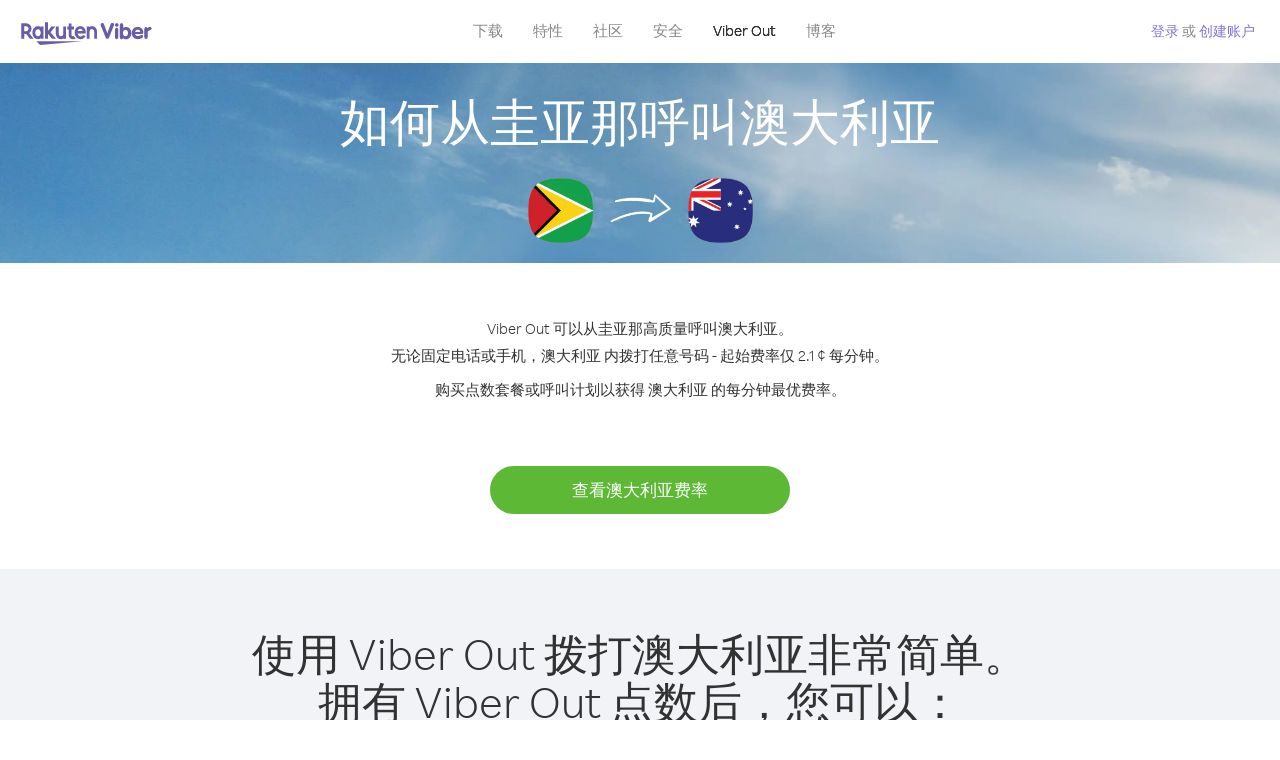

--- FILE ---
content_type: text/html; charset=UTF-8
request_url: https://account.viber.com/zh/how-to-call-australia?from=guyana
body_size: 2372
content:
<!DOCTYPE html>
<html lang="zh">
    <head>
        <title>如何从圭亚那呼叫澳大利亚 | Viber Out</title>
        <meta name="keywords" content="呼叫应用、低费率、低资费通话、国外通话、国际通话" />
        <meta name="description" content="了解如何使用 Viber 从圭亚那 呼叫澳大利亚。使用 Viber 呼叫朋友和家人的固话或手机，立即访问 Viber.com 进行注册" />
        <meta http-equiv="Content-Type" content="text/html; charset=UTF-8" />
        <meta name="viewport" content="width=device-width, initial-scale=1, minimum-scale=1, maximum-scale=1, user-scalable=no" />
        <meta name="format-detection" content="telephone=no" />
        <meta name="msapplication-tap-highlight" content="no" />
        <link rel="icon" type="image/x-icon" href="/favicon.ico">
        <link rel="apple-touch-icon" href="/img/apple-touch-icon/touch-icon-iphone.png" />
        <link rel="apple-touch-icon" sizes="72x72" href="/img/apple-touch-icon/touch-icon-ipad.png" />
        <link rel="apple-touch-icon" sizes="114x114" href="/img/apple-touch-icon/touch-icon-iphone-retina.png" />
        <link rel="apple-touch-icon" sizes="144x144" href="/img/apple-touch-icon/touch-icon-ipad-retina.png" />
            <meta property="og:title" content="如何从圭亚那呼叫澳大利亚 | Viber Out" />
    <meta property="og:description" content="了解如何使用 Viber 从圭亚那 呼叫澳大利亚。使用 Viber 呼叫朋友和家人的固话或手机，立即访问 Viber.com 进行注册" />
    <meta property="og:url" content="https://account.viber.com/how-to-call-australia?from=guyana" />
    <meta property="og:image" content="https://account.viber.com/img/splash.jpg" />

    <link rel="alternate" href="https://account.viber.com/how-to-call-australia?from=guyana" hreflang="x-default" />
<link rel="alternate" href="https://account.viber.com/ar/how-to-call-australia?from=guyana" hreflang="ar" />
<link rel="alternate" href="https://account.viber.com/en/how-to-call-australia?from=guyana" hreflang="en" />
<link rel="alternate" href="https://account.viber.com/ja/how-to-call-australia?from=guyana" hreflang="ja" />
<link rel="alternate" href="https://account.viber.com/es/how-to-call-australia?from=guyana" hreflang="es" />
<link rel="alternate" href="https://account.viber.com/it/how-to-call-australia?from=guyana" hreflang="it" />
<link rel="alternate" href="https://account.viber.com/zh/how-to-call-australia?from=guyana" hreflang="zh" />
<link rel="alternate" href="https://account.viber.com/fr/how-to-call-australia?from=guyana" hreflang="fr" />
<link rel="alternate" href="https://account.viber.com/de/how-to-call-australia?from=guyana" hreflang="de" />
<link rel="alternate" href="https://account.viber.com/hu/how-to-call-australia?from=guyana" hreflang="hu" />
<link rel="alternate" href="https://account.viber.com/pt/how-to-call-australia?from=guyana" hreflang="pt" />
<link rel="alternate" href="https://account.viber.com/ru/how-to-call-australia?from=guyana" hreflang="ru" />
<link rel="alternate" href="https://account.viber.com/be/how-to-call-australia?from=guyana" hreflang="be" />
<link rel="alternate" href="https://account.viber.com/th/how-to-call-australia?from=guyana" hreflang="th" />
<link rel="alternate" href="https://account.viber.com/vi/how-to-call-australia?from=guyana" hreflang="vi" />
<link rel="alternate" href="https://account.viber.com/pl/how-to-call-australia?from=guyana" hreflang="pl" />
<link rel="alternate" href="https://account.viber.com/ro/how-to-call-australia?from=guyana" hreflang="ro" />
<link rel="alternate" href="https://account.viber.com/uk/how-to-call-australia?from=guyana" hreflang="uk" />
<link rel="alternate" href="https://account.viber.com/cs/how-to-call-australia?from=guyana" hreflang="cs" />
<link rel="alternate" href="https://account.viber.com/el/how-to-call-australia?from=guyana" hreflang="el" />
<link rel="alternate" href="https://account.viber.com/hr/how-to-call-australia?from=guyana" hreflang="hr" />
<link rel="alternate" href="https://account.viber.com/bg/how-to-call-australia?from=guyana" hreflang="bg" />
<link rel="alternate" href="https://account.viber.com/no/how-to-call-australia?from=guyana" hreflang="no" />
<link rel="alternate" href="https://account.viber.com/sv/how-to-call-australia?from=guyana" hreflang="sv" />
<link rel="alternate" href="https://account.viber.com/my/how-to-call-australia?from=guyana" hreflang="my" />
<link rel="alternate" href="https://account.viber.com/id/how-to-call-australia?from=guyana" hreflang="id" />


        <!--[if lte IE 9]>
        <script type="text/javascript">
            window.location.replace('/browser-update/');
        </script>
        <![endif]-->
        <script type="text/javascript">
            if (navigator.userAgent.match('MSIE 10.0;')) {
                window.location.replace('/browser-update/');
            }
        </script>

    
<!-- Google Tag Manager -->
<script>(function(w,d,s,l,i){w[l]=w[l]||[];w[l].push({'gtm.start':
            new Date().getTime(),event:'gtm.js'});var f=d.getElementsByTagName(s)[0],
            j=d.createElement(s),dl=l!='dataLayer'?'&l='+l:'';j.async=true;j.src=
            'https://www.googletagmanager.com/gtm.js?id='+i+dl;f.parentNode.insertBefore(j,f);
    })(window,document,'script','dataLayer','GTM-5HCVGTP');</script>
<!-- End Google Tag Manager -->

    
    <link href="https://fonts.googleapis.com/css?family=Roboto:100,300,400,700&amp;subset=cyrillic,greek,vietnamese" rel="stylesheet">
    </head>
    <body class="">
        <noscript id="noscript">为了在 Viber.com 上获得最佳体验，请启用 JavaScript。</noscript>

        <div id="page"></div>
        
<script>
    window.SERVER_VARIABLES = {"country_destination":{"code":"AU","prefix":"61","additional_prefixes":[],"vat":10,"excluding_vat":false,"name":"\u6fb3\u5927\u5229\u4e9a"},"country_origin":{"code":"GY","prefix":"592","additional_prefixes":[],"vat":0,"excluding_vat":false,"name":"\u572d\u4e9a\u90a3"},"destination_rate":"2.1 \u00a2","country_page_url":"\/zh\/call-australia","env":"prod","languages":[{"code":"ar","name":"\u0627\u0644\u0644\u063a\u0629 \u0627\u0644\u0639\u0631\u0628\u064a\u0629","is_active":true,"is_active_client":true},{"code":"en","name":"English","is_active":true,"is_active_client":true},{"code":"ja","name":"\u65e5\u672c\u8a9e","is_active":true,"is_active_client":true},{"code":"es","name":"Espa\u00f1ol","is_active":true,"is_active_client":true},{"code":"it","name":"Italiano","is_active":true,"is_active_client":true},{"code":"zh","name":"\u7b80\u4f53\u4e2d\u6587","is_active":true,"is_active_client":true},{"code":"fr","name":"Fran\u00e7ais","is_active":true,"is_active_client":true},{"code":"de","name":"Deutsch","is_active":true,"is_active_client":true},{"code":"hu","name":"Magyar","is_active":true,"is_active_client":true},{"code":"pt","name":"Portugu\u00eas","is_active":true,"is_active_client":true},{"code":"ru","name":"\u0420\u0443\u0441\u0441\u043a\u0438\u0439","is_active":true,"is_active_client":true},{"code":"be","name":"\u0411\u0435\u043b\u0430\u0440\u0443\u0441\u043a\u0430\u044f","is_active":true,"is_active_client":true},{"code":"th","name":"\u0e20\u0e32\u0e29\u0e32\u0e44\u0e17\u0e22","is_active":true,"is_active_client":true},{"code":"vi","name":"Ti\u1ebfng Vi\u1ec7t","is_active":true,"is_active_client":true},{"code":"pl","name":"Polski","is_active":true,"is_active_client":true},{"code":"ro","name":"Rom\u00e2n\u0103","is_active":true,"is_active_client":true},{"code":"uk","name":"\u0423\u043a\u0440\u0430\u0457\u043d\u0441\u044c\u043a\u0430","is_active":true,"is_active_client":true},{"code":"cs","name":"\u010ce\u0161tina","is_active":true,"is_active_client":true},{"code":"el","name":"\u0395\u03bb\u03bb\u03b7\u03bd\u03b9\u03ba\u03ac","is_active":true,"is_active_client":true},{"code":"hr","name":"Hrvatski","is_active":true,"is_active_client":true},{"code":"bg","name":"\u0411\u044a\u043b\u0433\u0430\u0440\u0441\u043a\u0438","is_active":true,"is_active_client":true},{"code":"no","name":"Norsk","is_active":true,"is_active_client":true},{"code":"sv","name":"Svenska","is_active":true,"is_active_client":true},{"code":"my","name":"\u1019\u103c\u1014\u103a\u1019\u102c","is_active":true,"is_active_client":true},{"code":"id","name":"Bahasa Indonesia","is_active":true,"is_active_client":true}],"language":"zh","isClientLanguage":false,"isAuthenticated":false};
</script>

        
                    <link href="/dist/styles.495fce11622b6f2f03e6.css" media="screen" rel="stylesheet" type="text/css" />
        
            <script src="/dist/how-to-call.bundle.64825068fc4310f48587.js"></script>
    </body>
</html>


--- FILE ---
content_type: application/javascript
request_url: https://account.viber.com/dist/5754.bundle.027738958cfaa025dc43.js
body_size: 16402
content:
"use strict";(self.webpackChunk=self.webpackChunk||[]).push([[5754],{55754:function(e,t,o){o.r(t),t.default={0:"一月",1:"二月",2:"三月",3:"四月",4:"五月",5:"六月",6:"七月",7:"八月",8:"九月",9:"十月",10:"十一月",11:"十二月","Export to Excel":"导出到 Excel","Your Balance":"您的余额","Learn more about Viber Out":"了解更多关于 Viber Out 的信息","Name(person)":"姓名","Please enter correct Email":"请输入正确的电子邮件",Unknown:"未知","Old Password:":"旧密码：","New Password:":"新密码：","Retype New Password:":"再次输入新密码：",To:"受话方","Total Amount":"总金额",Date:"日期","Order #":"订单 #",Amount:"金额","No payment method":"无付费方式","The password you entered is incorrect. Please try again.":"您输入的密码错误。请重试。","Password must contain 6 to 20 characters.":"密码必须包含 6 到 20 个字符。","Passwords can only contain Letters, Digits and special characters.":"密码仅包含字母、数字和特殊字符。","Passwords don't match.":"密码不匹配。","Create Account":"创建账户","Get Viber":"获取 Viber",Done:"完成","The code you inserted is expired / wrong, try again":"您输入的代码已到期/错误，请重试","Please enter a valid email.":"请输入有效的电子邮件。",Continue:"继续","Processing Payment":"正在处理付费","Viber Logo":"Viber 徽标","Viber Out":"Viber Out",Support:"支持","Terms & Policies":"条款和政策","Please wait...":"请稍候...","Forgot Password":"忘记了密码",Login:"登录","Too many wrong attempts.":"错误次数过多。","Get New Password":"获取新密码","Password must contain 6 to 20 characters":"密码必须包含 6 到 20 个字符","Number should contain at least 6 characters":"号码必须包含至少 6 个字符",Logout:"注销",or:"或",Rates:"费率","Our rates are low whether you're calling mobile or landline phones.":"{0}无论您呼叫手机或{0}固定电话，我们的费率都很低。","Top destinations":"热门目的地","No results for:":"未找到该项结果：","Country or phone number":"国家或电话号码","Recheck your number or search by country.":"请核实您的号码或按国家重新搜索。","/min":"/min","Rates at your location":"您所在地区的费率","Enter country":"输入国家/地区","* All prices are excluding the country TAX":"* 所有价格均不包含国家税","* All prices are including the country VAT":"* 所有价格均包含增值税 ({0}%)","With Viber Out you can":"使用 Viber Out 您可以较低的资费拨打世界各地的手机和固定电话","Invalid number. Please recheck your number or search again by country.":"无效的号码。请核实您的号码或按国家重新搜索。","Your phone number or password was incorrect. Please try again.":"您的手机号码或密码错误，请重试。","Do not have Viber?":"还没有 Viber？ ","Download now":"立即下载","Invalid captcha response":"无效验证码反应","* Rates are displayed in":"* 费率以 {0} 显示","Please enter a valid password.":"请输入有效的密码。","Something went wrong, please enter your phone number again.":"出现问题，请再次输入您的电话号码。","Get Started (title)":"开始使用","Proceed to checkout (button)":"去付款","Have you heard about Viber Out?":"您听说过 Viber Out 吗？","Check out our new low cost rates for landlines and mobile phones":"了解拨打固定电话和手机的最新低费率","Viber Out lets you make low cost phone calls to mobile and landlines, even if they're not on Viber!":"Viber Out 让您可以较低的资费与固定电话和手机用户通话（即使非 Viber 用户也可）！","Try now":"立即试用","Per minute":"每分钟",Yes:"是",No:"否","What is Viber Out?":"什么是 Viber Out？","Viber Out rates":"Viber Out 费率","More rates":"更多费率","Buy Credit":"购买点数",From:"起始费率","View all":"查看全部","Buy Viber Credit":"购买 Viber 点数","Show more":"显示更多","An error occurred while processing your payment, therefore your payment failed.":"处理您的付费时出现错误，付费失败。","Why did an error occur?":"为什么会出现错误？","The information that you entered is incorrect. Make sure you have the correct information and try again.":"您输入的信息有误。{0} 确认您输入的信息正确并重试。","You don’t have enough funds available on your card.":"您卡上的资金不足。","Visit our support site for more options.":"访问我们的 {0} 了解更多选项。","support site":"支持网站","Try again":"重试",Buy:"购买",support:"支持","In-app purchase is not available":"应用程序内购买不可用","To purchase Viber credit":"要购买 Viber 点数， ",Call:"通话",min:"分钟","Server error":"服务器错误","The server was unable to complete your request. Please try again later.":"服务器无法完成您的请求。请稍后重试。","We didn’t create this page yet :-)":"该页面尚未创建完毕 :-)",home:"家庭","Until we do, feel free to visit our <home> or <support> pages":"在此之前，请访问我们 {0} 或 {1} 页面","Learn more":"了解更多","Something went wrong":"出现问题","Please try again later or contact our <support>":"请稍后重试或联系我们的 {0}","More Countries":"更多国家","No calls":"没有通话","No Credit":"无点数","Rate (min)":"费率 (min)","Duration (min)":"时长 (min)","The history is not available at the moment. Please try again later.":"历史记录现在不可用。请稍后重试。",Item:"项目","No payments":"未付费",ID:"ID","Payment Method":"付费方式","More Rates":"更多费率","Checkout with":"支付并完成交易：","click here":"单击此处","Pay with mobile":"使用手机支付","Try Viber Out (button)":"试用 Viber Out","Please try again later or contact our <support link>":"请稍后重试或联系我们的<a{0}>支持部门</a>","You just tried to call using Viber Out.":"您刚刚尝试使用 Viber Out 进行呼叫。","Viber Out helps you save money on calls to mobile and landline numbers that are not on Viber.":"Viber Out 可以呼叫未使用 Viber 的手机或固定电话号码，能帮助您省钱。","Call <country> now for as low as with Viber Out credit.":"立即使用 Viber Out 呼叫 {0}，价格可低至 {1}。","You don't have any active plans at the moment. You can still call using Viber Out credit.":"您现在没有有效的计划。您仍可使用 Viber Out 点数。","Call <destination>":"呼叫 {0}",FREE:"免费",Name:"名字",Price:"价格","Expires on (date)":"到期日期","Available Destinations":"可用目的地","More Destinations":"更多目的地","<number_of_days> day(s)":"{0} 天","You Saved":"您已节省","By using this calling plan":"通过使用该呼叫计划",Calls:"呼叫",Payments:"付费","Your Order":"您的订单","MM/YY(placeholder)":"MM/YY","Card number":"卡号","Security code":"安全码",Email:"电子邮件",Address:"地址",City:"城市","Zip code":"邮政编码",Country:"国家/地区","Full name":"全名","Email address":"电子邮件地址","Enter address":"输入地址","Enter city":"输入城市","Enter zip code":"输入邮政编码","Choose country":"选择国家/地区","Name is too long":"名字太长","Invalid card number":"无效卡号","Invalid CVC":"无效 CVC","Invalid expiration date":"无效的有效期","Get <minutes> min for <cost>":"{1} - {0} 分钟通话","Save <money_saving>":"节省 {0}","More Plans":"更多计划","Buy now":"立即购买",Minutes:"分钟","Valid for 1 year":"有效期 1 年","Your Active Calling Plans":"您的现用呼叫计划","<min_left> min left":"剩余{0}分钟",Status:"状态","<plan_min> min total":"总计{0}分钟","Enter your coupon code to redeem it":"输入您的优惠券代码进行兑换","Your coupon code":"您的优惠券代码","Scan QR":"扫描二维码","Invalid Coupon Code":"无效优惠券代码","<credit amount> Credit":"{0} 点数","<plan amount> Credit":"{0} 个计划","Subject to Terms of use":'受<a href="{0}">使用条款</a>的约束',"Coupon redeem error message":"糟糕！我们无法将此优惠券添加到您的账户。它已过期或已被兑换。",OK:"确定","Coupon Unavailable page title":"很高兴您对这款出色的产品感兴趣！","Coupon Unavailable page description":"若要兑换优惠券，您需要从安装最新版本 Viber 的移动设备上打开链接。","Coupon Unavailable mobile page title":"您只差一步即可兑换 Viber Out 优惠券","Coupon Unavailable mobile page description":"要兑换优惠券，请确保您在使用最新版的 Viber。按以下按钮即可兑换代码或在 Viber Out 屏幕上手动输入代码。","Have Viber? Scan coupon":"已拥有 Viber？扫描优惠券。","Get Viber Now(link)":"立即获取 Viber","Get Coupon(button)":"获取优惠券","Get Viber(button)":"获取 Viber","Coupon code: (code)":"优惠券代码：{0}","Redeem failed(title)":"兑换失败","Redeem failed(text)":'我们无法在您的 Viber 应用中打开优惠券。请使用 Viber 二维码扫描器（位于 "更多" 屏幕）扫描代码。',"Valid for":"有效时间","Secure Payment by <company>":"安全支付公司","Remove(link)":"移除","Enter Card Details":"输入卡的详情","American Express (card name)":"American Express","3 digits on the back of your credit card":"信用卡背面的 3 位数字","4 digits on the front of your credit card":"信用卡正面的 4 位数字","Enter the ZIP/Postal code for your credit card's billing address":"输入您信用卡帐单地址的邮政编码","Your Card Details":"您的卡详细信息","Enter Your Details":"输入您的详细信息","Name on card":"卡上的姓名","Payment Failed (short title)":"付费失败","We're sorry, your payment has been declined. Please contact your bank or use another card.":"抱歉，您的付费已经被拒绝。请联系银行或使用其他银行卡。","Something went wrong during the payment process. Please try again or choose another payment option.":"支付过程出错。请重试或选择其他支付选项。","Expiry date":"到期日期",Blog:"博客","What country do you want to call?":"您要拨打哪个国家的电话？","With Viber Out you can reach anyone, even if they don't have Viber.":"使用 Viber Out 您可呼叫任何人，即使他们没有 Viber 也可以。","How does it work?":"它如何工作？","Download and open Viber":"下载并打开 Viber","Buy credit or a calling plan":"购买点数或呼叫计划","Buy pay-as-you go credit or save money with a calling plan to your favorite destination":"购买即付即用点数，或者购买呼叫计划以节省与您最爱目的地的通话费用","Start calling":"开始呼叫","Dial any number or just choose the Viber Out option on your friend's info screen":"拨打任何号码或仅在您的好友信息屏幕上选择 Viber Out 选项","Do not have Viber yet?":"仍然没有 Viber 吗？","Why should I use Viber Out?":"为什么应该使用 Viber Out？","Why use description":"您不应该错过与好友、家人、同事或任何其他人交流的机会，因为交流是如此昂贵！","Viber is connected to your phone book. Reach your contacts instantly!":"Viber 已连接到您的电话簿。立即联系您的联系人！","High quality sounds ensures that your calls are crystal clear!":"高质量的语音确保您的通话非常清晰！","Save money with our low rates and call literally anywhere":"低费率可以节省您的话费，几乎可以向任何地方自由拨打电话","Watch Video (button)":"观看视频","Unlimited (calling plan)":"无限制","Get Unlimited min for <price>":"以 {0} 获得无限分钟数","from <rate>":"费率 {0}","for free":"免费","No commitment, No connection fee":"无约定、无连接费","Pre-paid packages to get you started":"从预付套餐开始","Buy Viber Out credit to call any number in the world even if they don't have Viber":"购买 Viber Out 点数来拨打全球任何号码，即使对方没有 Viber 也可以通话","Buy Now (button)":"立即购买","Never run out of credit":"永远不会用尽点数","Would you like to automatically add <money amount> to your account when your balance drops below <money amount>?":"您的余额减少至 {1} 以下时，需要自动向您的账户增加 {0} 吗？","No thanks (button)":"不，谢谢","Please don't show me this again":"请不要再显示此消息","Rates for calling <destination>":"呼叫 {0} 的费率","More Rates (link)":"更多费率","Less Rates (link)":"更少费率","Free (product)":"免费","Call any destination(title)":"呼叫任意目的地","Browse low rates to literally every destination on the planet!":"浏览几乎可以拨打全球任何目的地的低费率！","30-day plan (title)":"30 天计划","<minutes amount> min":"{0} 分钟","View destinations (link)":"查看目的地","One-time payment":"一次付费","Use within <cycle> days":"在 {0} 天内使用","Call mobile and landline":"呼叫手机和固定电话","Call mobile":"呼叫手机","Call landline":"呼叫固定电话","Monthly subscription renewal":"每月订阅续订","Cancel anytime!":"随时取消！","Monthly Subscription plan (title)":"每月订阅计划","What is a 30-day calling plan (description)":"“30 天呼叫”计划可以在 30 天内以 Viber 低费率与所选目的地进行国际通话。","Ideal for:":"适合：","Available destinations (title)":"适用目的地","Credit plan (title)":"点数计划","Call anywhere (title)":"呼叫任意目的地","Get <amount> Extra (short title)":"获取额外 {0}","View rates":"查看费率","Pay as you go":"电话充值","Low international calling rates":"低国际通话费率","What is credit plan?":"什么是点数计划？","What is credit plan? (description)":"购买后 Viber Out 点数即存入您的余额。您可以使用这些点数以 Viber 低费率与全球任何号码通话。","How do credits work?":"如何使用这些点数？","How do credits work? (description)":"购买 Viber Out 点数后，您可以用其呼叫任何目的地直到用完为止。如果想要进行更多通话，仅需增加更多点数即可！","Credit plan ideal for (description)":"如果您不经常进行国际通话，请选择点数计划。无需任何约定，如果您需要更多通话时间，仅需存入点数即可。此计划包括所有目的地！","What is the monthly subscription plan?":"什么是“每月订阅”计划？","Monthly plan (description)":"“每月订阅”计划可以在一个月内以低费率自由拨打全球的任何固定电话和手机，任何时候都无需续订您的计划。“每月订阅”计划可以再节省您的现有通话费用。","Can I cancel my subscription?":"可以取消订阅吗？","Yes, you can cancel your subscription at any time.":"可以，您可以随时取消订阅。","Ideal for monthly (description)":"如果您在特定期间经常需要与特定目的地通话，此计划将是您的理想选择。您可以选择无限制计划或分钟数包，这可以在 Viber 已经很低的费率之上进一步节省费用。","Worth ~<max_min> min to call <country_name> landline":"相当于 <strong>~{0} 分钟</strong>呼叫{1}固定电话","Worth ~<max_min> min to call <country_name> mobile":"相当于 <strong>~{0} 分钟</strong>呼叫{1}手机","Save <money_saving>%":"节省 {0}%","Choose your favorite calling option":"选择您喜欢的通话选项","Expires on:":"到期日期：","MY ACCOUNT (title)":"我的账户","ACCOUNT (section)":"帐户","ACTIVITY (section)":"活动","SETTINGS (section)":"设置","Overview (section)":"概览","Calling plans (section)":"呼叫计划","Credit (section)":"点数","Personal info (section)":"个人信息","Password & security (section)":"密码和安全","Payment settings (section)":"付费设置","My calling options (title)":"我的通话选项","You have frozen credit!":"您的点数被冻结！","Un-freeze (link)":"解冻","<num_active_plans> plans":"{0} 个计划","<plans_number> plans":"{0}个计划","View plans (link)":"查看计划","Buy Plan (button)":"购买计划","Monthly subscription":"每月订阅","No plans":"无计划","Recent calls":"最近通话","More destinations":"更多目的地","Renews date: <renew_date>":"续订日期：{0}","Cancel plan (button)":"取消计划","Reactivate plan (button)":"重新激活计划","This plan was canceled":"此计划已取消","No monthly plans (title)":"使用“每月订阅”计划来节省您现有的通话费用。","My credit":"我的点数","My frozen credit (title)":"我的冻结点数","You have frozen credit.":"您的点数被冻结。","Pre-paid packages (title)":"预付费套餐","Prepaid packs title":"购买 Viber Out 点数即可以 Viber 低费率拨打全球任何号码。","Payment history":"付费历史记录","Calls history":"通话历史","Personal info":"个人信息","Old password":"旧密码","New password":"新密码","Retype new password":"再次输入新密码","Save (button)":"保存","Profile picture":"个人资料照片","Phone number":"电话号码","Renew automatically when balance falls below <amount>":"余额少于 {0} 时自动续订","All calls history":"所有通话历史","Confirm your purchase":"确认购买","<cost> Viber Credit":"{0} Viber 点数","<plan_display_name> - Monthly subscription plan":"{0} - “每月订阅”计划","Amount: <price>":"金额：{0}","Continue with <cc_name>":"继续使用 {0}","Change credit card (link)":"更改信用卡","Cancel (button)":"取消","Select another method":"选择其他方式","Thank you for your purchase!":"感谢您购买！",'"<plan_display_name>" subscription plan was added successfully to your account':'"{0}" 订阅计划已成功添加到您的账户',"Check my balance (button)":"查看我的余额","Download Viber now to get started":"立即下载 Viber 开始使用","Payment failed!":"付费失败！","Payment failed! (title)":"您的信用卡无法进行这项交易。 要继续付费，请单击“重试”并输入您的信息或选择其他付费方式。","Already have a Viber Out account? Log in":'已经有一个 Viber Out 账户？<a href="{0}">登录</a>',"Enter your phone number to get started":"输入您的电话号码以开始","Enter your Viber phone number":"输入您的 Viber 电话号码","A code was sent to your phone via Viber message. Please open your Viber and enter the code below:":"代码已通过 Viber 消息发送到您的手机。<br><span>请打开您的 Viber 并在下面输入该代码：</span>","A code was sent to your phone via SMS. Please enter it below:":"代码已通过短信发送到您的手机。<br><span>请在下面输入代码：</span>","Resend code (link)":"重新发送代码","You have exceeded the maximum amount of code entry attempts. Please contact support":'代码输入次数超出限制。请联系<a href="{0}">支持</a>',"Activate via Voice Call (link)":"通过语音电话激活","Back (button)":"上一步","Enter email (label)":"输入电子邮件","Enter password (label)":"输入密码","Retype password (label)":"再次输入密码","Remember me (label)":"记住我","Send me updates about new features, products and offers from Viber, its affiliates and third party partners.":"向我发送 Viber 及其附属公司和第三方合作伙伴提供的关于新功能、产品和优惠的更新。","Select this option to receive unique offers just for you!":"选择此选项获取您的专属优惠！","Log In (title)":"登录","New to Viber Out? Create Account":'Viber Out 新用户？<a href="{0}">创建账户</a>',"Forgot password? (link)":"忘记密码？","Log in (button)":"登录","Reset your password (title)":"重置密码","Total: <cost>":"总计：","Weak (pass)":"弱","Medium (pass)":"中","Strong (pass)":"强","Login invalid phone error":"您输入的号码似乎有误。请检查号码并再试一次。","30-day plans (title)":"30 天计划","Monthly subscription plans (title)":"每月订阅计划","Search for Rates (short button title)":"搜索费率","How to call <destination_name>":"如何呼叫{0}","No matter where you are, with Viber Out you can make quality calls to <destination_name>.":"无论您在何处，Viber Out 都可以高质量呼叫{0}。","Call any number in <destination_name> - landline or mobile! - starting from only <lowest_rate> per minute.":"无论固定电话或手机，{0} 内拨打任意号码 - 起始费率仅 {1} 每分钟。","Buy credit packages or a calling plan to get the best rates per minute to <destination_name>.":"购买点数套餐或呼叫计划以获得 {0} 的每分钟最优费率。","View Rates to <destination_name> (button)":"查看{0}费率","View Rates (button)":"查看费率","Calling <destination_name> with Viber Out is easy.":"使用 Viber Out 拨打{0}非常简单。","Once you have Viber Out credits, you can:":"拥有 Viber Out 点数后，您可以：","Dial the number from the Viber dial pad.":"从 Viber 拨号盘拨打号码。","To call <destination_name> from abroad, dial as follows:":"从国外拨打{0}，拨打方式如下：","Select the contact in Viber and call from their info screen":"在 Viber 中选择联系人，然后从联系人的信息屏幕呼叫",'Select "Viber Out Call" from the conversation header':"从对话标题中选择“Viber Out 呼叫”","Local Number":"本地号码","Tips for calling <destination_name> from abroad":"从国外呼叫{0}的提示","Viber Out gives you more call time for less money. Choose from one of our flexible, low-rate calling options:":"Viber Out 可以更低的费用提供更多通话时间。选择其中一种灵活的低费率通话选项：","Credit packages":"点数套餐","Credit package (description)":"购买后 Viber Out 点数即存入您的余额。您可以使用这些点数以 Viber 低费率与全球任何号码通话。","30-day calling plans (title)":"30 天呼叫计划","Monthly subscription plans (description)":"“每月订阅”计划可以低费率随意拨打全球的任何固定电话和手机，任何时候都无需续订计划。“每月订阅”计划可以在现有通话费用基础上进一步节省费用","Search for More Destinations (button)":"搜索更多目的地","How to call <country_origin> from <destination_name>":"如何从{1}呼叫{0}","With Viber Out you can make quality calls to <destination_name> from <country_origin>.":"Viber Out 可以从{1}高质量呼叫{0}。","To call <destination_name> from <country_origin>, dial as follows:":"从{1}拨打{0}，拨打方式如下：","Tips for calling <destination_name> from <country_origin>":"从{1}拨打{0}的提示","Discover our low calling rates for any destination of your choice":"体验以低呼叫费率呼叫您所选的任意目的地","Rates starting from":"起始费率","Rates from (small title)":"费率从","You already own this plan.":"您已拥有此计划！","Please select another plan or credit.":"请选择另一个计划或点数。","View Options (button)":"查看选项","Suggested plans header description":"打电话给您最常用的目的地时，选择计划以节省更多的钱。","You can cancel at any time!":"您可以随时取消！","Save up to <amount> (label)":"最多节省","By using this plan":"通过使用该计划","Renews every (label)":"续订周期","Renewal date (label)":"续订日期","Manage Plan (button)":"管理计划","Cancel Plan (button)":"取消计划","Cancel Plan (title)":"取消计划","Calling plan cancel description":"下一续订日期不会再对您收费。在下一续订日期之前，您可以一直使用此计划。此计划将于 {0} 过期。","Calling plan cancel description 2":"您确定要取消此计划吗？","You have cancelled this plan.":"您已取消此计划。","This plan will expire on <renew_date>":"此计划将于 {0} 过期","Reactivate Plan (button)":"重新激活计划","No Plans description":"目前没有可用计划。查看其它呼叫选项。","Subscription plan (title)":"“订阅”计划","price per cycle (short)":"{0}/{1}","price per cycle (wide)":"{0} / {1}","Get <price> free":"免费获取 {0}","Account Apple plan purchase error title":"此计划为通过您的 Apple 账户所购买。请登录您的 Apple 账户将其取消。","Account Android plan purchase error title":"此计划为通过您的 Google 账户所购买。请登录您的 Google Play 账户将其取消。","Cancel anytime (title)":"随时取消","Features (menu item)":"特性","Security (menu item)":"安全","Company (footer column)":"公司","Brand Center (footer link)":"品牌中心","Careers (footer link)":"招聘","Privacy Policy (footer link)":"隐私政策","Download (footer column)":"下载","About Viber (footer link)":"关于 Viber","Choose your country (title)":"请选择国家/地区","Phone number (progress bar title)":"电话号码","Verification (progress bar title)":"验证","Payment (progress bar title)":"付费","Checkout subscription notice":"无需担心，您可以随时取消订阅。","Get <amount> bonus credit for FREE":"免费获取 {0} 奖励点数","<amount> + <free amount> FREE":"{0} <span>+ {1} 奖励</span>","Make calls to any number":"呼叫任意号码","Credit <credit>":"点数金额 {0}","Total cost <price>":"总金额 {0}","Enter your phone number so we can identify your Viber Out account":"输入您的电话号码以识别您的 Viber Out 帐户","Unlimited minutes (title)":"无限分钟数","<minutes> minutes":"{0} 分钟","Landlines (plan type)":"固定电话","Mobiles (plan type)":"手机","Landlines, Mobiles (plan types)":"固定电话，手机","No commitment. Cancel anytime.":"无约定。随时取消。","<money_saving>% savings compared to standard Viber Out rates":"相比标准 Viber Out 费率节省 <span>{0}%</span>","Ios subscription paragraph 1":"此呼叫计划为您提供分钟数来呼叫特定的目的地。如果在订阅服务的当前期限结束前至少 24 小时没有关闭自动续订，您的订阅服务会自动续订。","Ios subscription paragraph 2":"确认购买后将向您的 iTunes 帐户收取付款。在此期限结束前的 24 小时内将向您的账户收取续订付款。","Ios subscription paragraph 3":"您可以通过转到 Apple ID 帐户设置并选择自动续订选项或在购买后随时关闭此选项来管理您的订阅。","Ios subscription paragraph 4":'*不包括特殊、优惠和非地域性相关号码。适用<a href="{0}">公平使用政策</a>。',"Terms and conditions (link)":"条款和条件","Privacy policy (link)":"隐私政策","Subscription details (title)":"订阅详情","What is VO paragraph 1":"Viber Out 是一款 IP 语音 (VoIP) 服务软件，<mark>可以用最低的费率呼叫任何国内和国际电话号码！</mark>","What is VO paragraph 2":"可以是<mark>固话和手机</mark>号码，不限本地或长途，甚至可以拨打不使用 Viber 的联系人。只需以优惠价格在线购买点数，即可以预付费的方式几乎无限制地拨打国内外的固话和手机号码。","What is VO paragraph 3":"Viber Out 是低费率日常通话和商务通讯的最佳选择，是替代高收费运营商的通话方式。您可以在移动设备、PC 或 Mac 上体验 <mark>Viber Out 的顶级品质音频</mark>。享受最优惠的低资费在线通话服务！","Calling abroad?":"进行国外通话？","Unlimited description":'*不包括特殊、优惠和非地域性相关号码。<a href="{0}">公平使用政策</a>适用于无限分钟数计划。',"International calling cards":"国际通话卡","Viber Outs prepaid calling cards let you reach anyone, even if they dont have Viber.":"Viber Out 的预付费通话卡可让您呼叫任何人，即使对方没有 Viber 也可以。","Purchase credit with no hidden fees.":"购买无隐性费用的点数。","Choose the best calling plan suited for your needs.":"按需选择最佳呼叫计划。","Make calls to any landline or mobile number in the world!":"拨打全球任意座机或手机号码！","<country name> Calling Cards":"{0}通话卡","Pre-paid <country name> phone cards to get you started":"从预付费{0}电话卡开始","Buy a Viber Out international calling card to call any landline or mobile number in the world.":"购买 Viber Out 国际通话卡即可拨打全球任意座机或手机号码。","World Credit(short title)":"通用点数","Most popular(short title)":"最热门","<min> mins*":"{0} 分钟*","Unlimited mins*":"无限分钟数*","Unlimited mins":"无限分钟数","Subscription(short title)":"订阅","Choose a country (short title)":"选择国家/地区","How To Call Abroad - <line break>International Calling":"如何实现国外通话 - {0}国际通话","How to call widget (title)":"如何实现一国到另一国的国际通话","How to call widget (description)":"您仅需选择受话国家。我们为您提供区域码，以便您在 Viber 的拨号盘上实现通话。","How to call widget (tip text)":"在 Viber 的拨号盘上拨打您需要通话的号码。呼叫{0}时，按照以下格式在 Viber 的拨号盘上拨号：{1} + 本地号码。","Calling to (label)":"正在呼叫","How to call widget (bottom title)":"Viber Out 的低资费通话服务方便实现国际通话！","How to call widget (bottom description 1)":"Viber Out 可以使您随地随号码实现高质量通话，不受固定电话或手机的限制！","How to call widget (bottom description 2)":"购买点数套餐或呼叫计划以获得每分钟最优费率。","How to call tips (title)":"实现低资费国际通话提示","Monthly Subscription Plan (title)":"每月订阅计划","<num of minutes> min*":"{0} 分钟*","Unlimited min*":"无限分钟数*","Use within <formatted cycle>":"在 {0}内使用","Redeem coupon by <date>":"{0} 之前兑换优惠券","Welcome offer (title)":"新用户优惠","Get <cycle> for <price> (button)":"前 {0} {1}","Get <cycle> for FREE (button)":"免费使用 {0}","<price per cycle>. Cancel anytime (title)":"之后 {0}。随时取消","Countries(short link)":"国家","Available countries / regions(title)":"可用国家／地区","Call mobile in:(sub-title)":"呼叫手机所在地区：","Call landline in:(sub-title)":"呼叫固定电话所在地区：","Call mobile and landline in:(sub-title)":"呼叫手机和固定电话所在地区：","The credit was added successfully to your account":"点数已成功存入您的账户","Make International Calls to Anyone":"随意与任何人进行国际通话","Why Viber Out?":"为什么选择 Viber Out？","High Quality (title)":"高质量","Make crystal clear calls. (subtitle)":"清晰通话。","Affordable (title)":"低资费","Call literally anywhere at low rates. (subtitle)":"基本上低费率拨打任何地方。","Simple (title)":"简单","Reach people and businesses instantly! (subtitle)":"立即联系任何人和任何商户！","Our new offers (title)":"我们的新优惠","Make <num of minutes> Worldwide Calls (title)":"{0}全球通话","<num of countries> countries for <price for cycle> (subtitle)":"{0} 个国家，仅 <strong>{1}</strong>","Call World (title)":"全球通话","<min> mins":"{0} 分钟","Worldwide calls, one amazing price!":"全球通话，吸引力的价格！","Available on Android, iOS and Desktop":"适用于 Android、iOS 和 Desktop","Call Anyone You Want":"呼叫您想要与之通话的任何人","Get Your Coupon (button)":"获取您的优惠券","Reach anyone in the world with Viber Out":"使用 Viber Out 呼叫全球任何人","Now you can also use Viber to call people on their mobile and landline phones.":"现在您也可以使用 Viber 呼叫手机和固定电话。","Coupon added! (label)":"优惠券已添加！","Regular price":"正常价格","Starting <date>":"开始于{0}","For the first <cycle>":"适用于前{0}","Make Unlimited Worldwide Calls (title)":"无限制的全球通话","World Calling Cards (title)":"全球通话卡","Pre-paid World phone cards to get you started (title)":"从预付费全球电话卡自由通话","Confirmation (title)":"确认","Enter your phone number below.":"在下面输入您的电话号码。","Make sure this number is correct - it's where we'll add your purchase.":"<strong>确保此号码正确</strong> - 我们将对其添加您的购买信息。","Your purchase was successfully added to your number.":"您的购买信息已成功添加到您的号码。","Want an even faster checkout next time? Create your account here.":'想要下次更快支付以完成交易吗？<a href="{0}">在这里创建您的帐户。</a>',"Send me receipts to this email (placeholder)":"将收据发送到此电子邮件","Send (button)":"发送","Download Viber and start calling!":"下载 Viber 并开始通话！","Thanks! We'll send your receipt to this email.":"谢谢！我们会将收据发送到此电子邮件。","We sent your receipt to your email!":"我们已将您的收据发送到您的电子邮件！","This subscription is on hold (title)":"此订阅已暂停","Welcome back (title)":"欢迎回来","The free trial is only available once.":"免费试用仅限一次。","The good news is that you can still get your order at an amazing price!":"现在您仍然可以实惠的价格购买！","First <trial cycle>":"第一个{0}","<price per cycle> after":"之后 {0}","One-time special offer (title)":"一次性特惠","Free trials are only available once for each customer.":"*免费试用仅限<strong>每个客户一次</strong>。","LIMITED OFFER (label)":"有限优惠","Free <cycle> trial (button)":"免费 {0}试用","Sorry, Viber Out isn't available in your country.":"抱歉，Viber Out 在您的国家不可用。","We are sorry, your plan doesn't support calls to this country.":"抱歉，您的计划不支持拨打该国家/地区的电话。","You are trying to call from a number that's expired.":"您正在尝试使用已过期的号码拨打电话。","You can always get another number and make calls from there.":"您随时可以获取另一个号码并用此号码拨打电话。","Get a new number (button)":"获取新号码","Get Viber Out (button)":"获取 Viber Out","If you want, you can get VO credit.":"如果需要拨打，您可以获取 VO 点数。","Get a new <country> number":"获取新{0}号码","Only <price>":"仅 {0}",month:"月","Purchase history (title)":"购买历史","Call your friends and family today.":"立即与您的朋友和家人通话。","Calling plan (label)":"呼叫计划","Cancel subscription? (title)":"取消订阅？","Your subscription is still good through the end of your billing cycle on <date>. You can reactivate it at any time before this date.":"您的订阅仍然有效，直到 {0} 结算周期结束。您可以在此日期之前随时将其重新激活。","Start Your Trial":"开始您的试用","<cycle> free trial,":"免费 {0}试用，","Then <price per cycle>":"然后{0}","Visa and MasterCard (card names)":"Visa 和 MasterCard","Your payment will be charged to your iTunes Account at confirmation of purchase. Manage your subscription anytime by going to your Apple ID account settings.":"确认购买后将向您的 iTunes 帐户收取付款。可随时转到 Apple ID 帐户设置来管理您的订阅。","This calling plan gives you a bundle of minutes to call specific destinations for <currency><price> every <subscription period>. You can cancel anytime and you won't be charged again in the next billing period. Your subscription will be live until the end of your current payment cycle.":"此呼叫计划为您提供了几分钟的通话时间，可每{1}呼叫特定目的地{0}。您可以随时取消，并且在下一个结算周期不再收取费用。您的订阅将在当前付款周期结束之前保持有效。","This calling plan gives you a bundle of minutes to call specific destinations. After the first <cycle> discount, you'll automatically be charged <currency><price> for a full subscription.":"该呼叫计划为您提供特定的目的地的几分钟通话时间。<strong>享受首个 {0} 折扣后，将自动向{1}收取完全订阅的费用 。</strong>","This calling plan gives you a bundle of minutes to call specific destinations. You can cancel any time within the first <trial period>, and you will not be charged! After the free <trial period>, you'll automatically be charged <currency><price> for a full subscription.":"该呼叫计划为您提供特定的目的地的几分钟通话时间。<strong>可以在第一个{0}内随时取消，并且不会向您收费！在免费 {0} 之后，您将自动向{1}收取完全订阅费用。</strong>","Communities (menu item)":"社区","Your subscription will pause from <date>":"您的订阅将从 {0} 开始暂停","Your subscription is paused until <date>":"您的订阅已暂停，直到 {0} 为止","Resume (button)":"恢复","Your subscription will pause starting <date>.":"您的订阅将从 {0} 开始暂停。","Your subscription is now paused until <date>.":"您的订阅现已暂停，直到 {0} 为止。","Payment (title)":"付费","Billing in <currency>: <price | price by cycle>":"费率 {0}：{1}","Auto top-up when my credit is below <currency><top_up_balance>":"当我的点数低于 {0}{1} 时自动充值","Payment successful!":"支付成功！","A <currency><credit amount> credit was added to your account.":"{0}{1} 点数已存入您的账户。","Would you like to automatically top-up your credit when it’s below <currency><top_up_balance>?":"当您的点数低于 {0}{1} 时，您是否要自动充值？","You can cancel any time.":"您可以随时取消。","Yes, allow auto top-up (button)":"是，允许自动充值","No, thanks (button)":"否，谢谢","A <currency><credit amount> + <currency><free credit bonus> free credit was added to your account.":"{0}{1} + {2} 的免费点数已存入您的账户。","Your account will auto top-up when credit is below <currency><amount>.":"当我的点数低于 {0}{1} 时为账户自动充值。","Disable (button)":"禁用","Are you sure you want to disable your auto top-up?":"您确定要禁用自动充值吗？","Disable auto top-up (button)":"禁用自动充值","Keep auto top-up (button)":"保留自动充值","Your account's auto top-up is now disabled":"您账户的自动充值现已禁用","Your purchase history is unavailable right now.":"您的购买历史记录现在不可用。","Please try again later.":"请稍后重试。","Auto top-up (label)":"自动充值","World credit top-up failed":"通用点数充值失败","Looks like there was an issue with your payment.":"您的付款似乎有问题。","Try again so you don't run out of credit":"再试一次，以确保您不会用完点数","<amount> of your World credit froze on <date>":" 您有  {0} 的 World 信用于 {1} 被冻结","Unfreeze credit":"解冻信用","<amount> were added to your account!":"{0} 已添加到您的帐户！","Renews on":"续订时间","Free Subscription (label)":"免费订阅","Total World Credit (product name)":"总通用点数","<free_credit> Free (product name)":"{0} 赠送","Starting today":"立即开始","Free (price)":"赠送","Auto Top Up":"自动充值","When my credit is below <amount>":"当我的点数低于 {0} 时","Currency conversions may vary based on the exchange rates of the day of purchase":"货币换算可能因购买当天的汇率而异","Update OS Version":"更新操作系统版本","Important Update!":"重要更新！","In-app purchases via credit cards are not available to your current Android OS.":"您当前的 Android 操作系统无法支持通过信用卡进行应用内购买。","OS versions of Android <version> and below are not supported, please upgrade your OS to continue purchasing Viber Out.":"不支持 Android {0} 及更低版本的操作系统，请升级您的操作系统以继续购买 Viber Out。","Secure payment (title)":"安全支付","Call globally with Viber Out":"使用 Viber Out 全球通话","Reach your friends and family worldwide, even if they don't have Viber.":"联系您在世界各地的朋友和家人，即使对方没有 Viber 也可以通话。"}}}]);